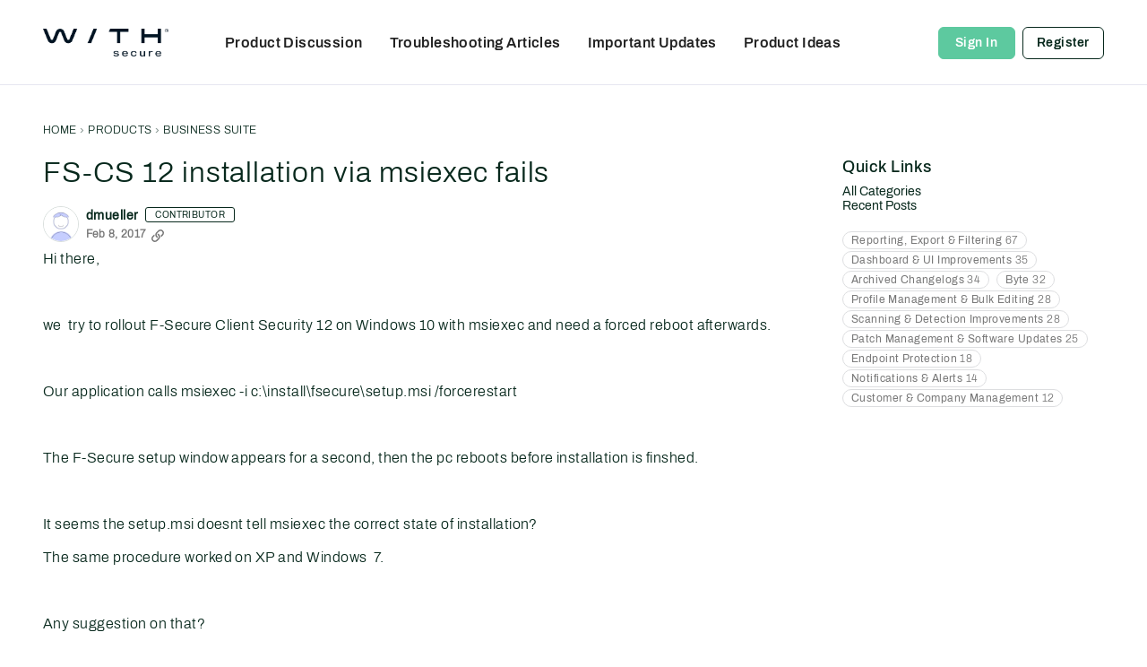

--- FILE ---
content_type: application/x-javascript
request_url: https://community.withsecure.com/dist/v2/layouts/entries/addons/Jira/layouts.COcP7Hbj.min.js
body_size: -121
content:
const __vite__mapDeps=(i,m=__vite__mapDeps,d=(m.f||(m.f=["../../../chunks/addons/openapi-embed/layouts._xHqySZ2.css"])))=>i.map(i=>d[i]);
import{F as e,_ as o}from"../../layouts.vvUFNYZl.min.js";e("jira-case",()=>o(()=>import("../../../chunks/addons/Jira/customIntegrationContext.COT3jpgk.min.js"),__vite__mapDeps([0]),import.meta.url).then(t=>t.customIntegrationContext));


--- FILE ---
content_type: application/x-javascript
request_url: https://community.withsecure.com/dist/v2/layouts/chunks/SuggestedContentWidget.BCglRE74.min.js
body_size: 1236
content:
import{i as m,j as e,p as D}from"../vendor/vendor/react-core.BgLhaSja.min.js";import{a1 as F,aj as L,aO as T,ak as v,c8 as I,dK as f,cm as B,i as S,a2 as k,eQ as A,f as O,cw as P,t as N,as as H,a9 as M,aY as R,I as W}from"../entries/layouts.vvUFNYZl.min.js";import{DiscussionsWidget as E}from"./DiscussionsWidget.DJ4oc-QV.min.js";import{D as Q}from"./DiscussionListLoader.D6TnbPZ7.min.js";import{H as U}from"./HomeWidgetContainer.CUrrx3Az.min.js";const b=F(()=>{const n=L(),a=m({...T.margin({vertical:n.spacer.componentInner})},"label:SuggestedContent-classes-layout"),t=m({display:"flex",alignItems:"start",justifyContent:"start",gap:n.spacer.componentInner/2,flexWrap:"wrap","& > div":{margin:0}},"label:SuggestedContent-classes-categoryFollowButtonLayout"),l=m({alignItems:"center"},"label:SuggestedContent-classes-headerAlignment"),s=m({color:v.colorOut(n.mainColors.primary)},"label:SuggestedContent-classes-refetchButton");return{layout:a,categoryFollowButtonLayout:t,headerAlignment:l,refetchButton:s}});function q(n){var c;const{discussions:a,suggestedContent:t,discussionOptions:l,containerOptions:s,isLoading:r}=n,{title:d,subtitle:o}=t,u=b();return e.jsxs(I,{className:u.layout,children:[e.jsx(f,{title:d,subtitle:o,options:{alignment:(c=n.containerOptions)==null?void 0:c.headerAlignment}}),e.jsxs("div",{children:[r&&e.jsx(Q,{count:t.limit??5,displayType:s==null?void 0:s.displayType,containerProps:{containerOptions:{...s,borderType:void 0}}}),!r&&a&&e.jsx(E,{apiParams:{featuredImage:t.featuredImage,fallbackImage:t.fallbackImage},discussions:a,discussionOptions:{...l,featuredImage:{display:t.featuredImage,...t.fallbackImage&&{fallbackImage:t.fallbackImage}}},containerOptions:{...s,borderType:void 0},noCheckboxes:!0})]})]})}function K(n){var c;const{categories:a,suggestedFollows:t,isLoading:l}=n,{title:s,subtitle:r}=t,d=b(),o=B(),u=S("emails.digest",!1);return e.jsxs(I,{className:d.layout,children:[e.jsx(f,{title:s,subtitle:r,options:{alignment:(c=n.containerOptions)==null?void 0:c.headerAlignment}}),o&&e.jsxs("div",{className:d.categoryFollowButtonLayout,children:[l&&new Array(t.limit??5).fill(null).map((g,p)=>e.jsx(k,{width:Math.floor(Math.random()*100+100),height:32,inline:!0},p)),!l&&(a==null?void 0:a.map(g=>e.jsx(A,{userID:o==null?void 0:o.userID,recordID:g.categoryID,name:g.name,emailDigestEnabled:u,size:"compact",nameAsLabel:!0,viewRecordUrl:g.url},g.categoryID)))]})]})}function V(n,a){return D({queryKey:["suggestedContent",n],queryFn:async()=>(await O.get("/interests/suggested-content",{params:n})).data,initialData:a,keepPreviousData:!0})}function X(n){var C,j;const{title:a,subtitle:t,description:l,containerOptions:s,suggestedFollows:r,categories:d,suggestedContent:o,discussionOptions:u,discussions:c,apiParams:g,preview:p}=n,x=b(),w={...s,borderType:s==null?void 0:s.borderType,displayType:void 0,maxColumnCount:1},i=V({...g},{discussions:c,categories:d}),h=((C=i==null?void 0:i.data)==null?void 0:C.categories)??[],y=((j=i==null?void 0:i.data)==null?void 0:j.discussions)??[];return!r.enabled&&!o.enabled||h.length==0&&y.length==0?null:e.jsxs(U,{options:w,children:[e.jsx(f,{pageHeadingClasses:x.headerAlignment,title:a,subtitle:t,description:l,options:{alignment:s==null?void 0:s.headerAlignment},actions:e.jsx(e.Fragment,{children:e.jsx(P,{label:N("Refresh Suggestions"),children:e.jsx(H,{className:x.refetchButton,buttonType:M.ICON,onClick:()=>!p&&i.refetch(),children:i.isFetching?e.jsx(R,{}):e.jsx(W,{icon:"replace"})})})})}),r.enabled&&h.length>0&&e.jsx(K,{isLoading:i.isFetching,suggestedFollows:r,categories:h,containerOptions:s}),o.enabled&&y.length>0&&e.jsx(q,{isLoading:i.isFetching,suggestedContent:o,discussions:y,discussionOptions:u,containerOptions:s})]})}export{X as SuggestedContentWidget,X as default};
